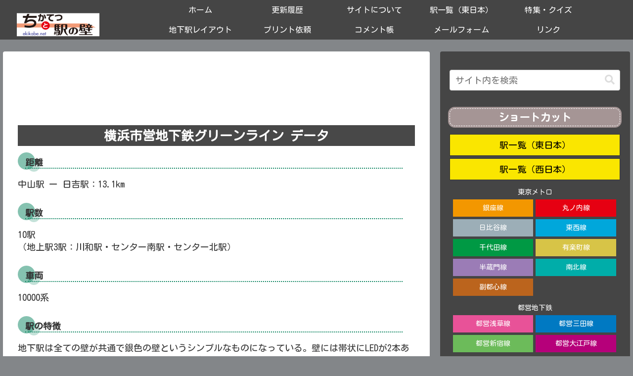

--- FILE ---
content_type: text/html; charset=utf-8
request_url: https://www.google.com/recaptcha/api2/aframe
body_size: 268
content:
<!DOCTYPE HTML><html><head><meta http-equiv="content-type" content="text/html; charset=UTF-8"></head><body><script nonce="SjqfkML6mheJmFPPR9dUdg">/** Anti-fraud and anti-abuse applications only. See google.com/recaptcha */ try{var clients={'sodar':'https://pagead2.googlesyndication.com/pagead/sodar?'};window.addEventListener("message",function(a){try{if(a.source===window.parent){var b=JSON.parse(a.data);var c=clients[b['id']];if(c){var d=document.createElement('img');d.src=c+b['params']+'&rc='+(localStorage.getItem("rc::a")?sessionStorage.getItem("rc::b"):"");window.document.body.appendChild(d);sessionStorage.setItem("rc::e",parseInt(sessionStorage.getItem("rc::e")||0)+1);localStorage.setItem("rc::h",'1769325783614');}}}catch(b){}});window.parent.postMessage("_grecaptcha_ready", "*");}catch(b){}</script></body></html>